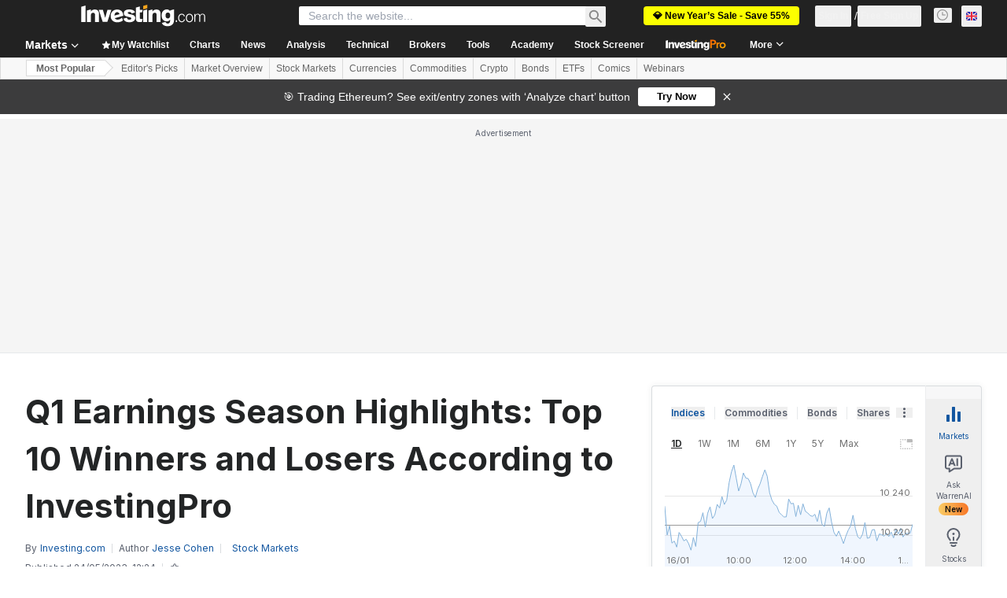

--- FILE ---
content_type: application/javascript
request_url: https://cdn.investing.com/x/9131fca/_next/static/chunks/118-e2e877f950076054.js
body_size: 2494
content:
"use strict";(self.webpackChunk_N_E=self.webpackChunk_N_E||[]).push([[118],{31003:(e,t,l)=>{l.d(t,{A:()=>s});var n=l(14232);let s=function(e,t){var l=(0,n.useState)(null),s=l[0],a=l[1];return(0,n.useEffect)(function(){if(e.current&&"function"==typeof IntersectionObserver){var l=new IntersectionObserver(function(e){a(e[0])},t);return l.observe(e.current),function(){a(null),l.disconnect()}}return function(){}},[e.current,t.threshold,t.root,t.rootMargin]),s}},74558:(e,t,l)=>{l.d(t,{_:()=>i});var n=l(15039),s=l.n(n),a=l(14232),r=l(31003);let i=e=>{let{children:t}=e,l=(0,a.useRef)(null),n=a.Children.only(t),i=(0,r.A)(l,{threshold:.2});return(0,a.cloneElement)(n,{ref:l,className:s()(n.props.className,(null==i?void 0:i.isIntersecting)?"animate-fade-in":"opacity-0")})}},80118:(e,t,l)=>{l.d(t,{A:()=>z});var n=l(37876),s=l(14232),a=l(15039),r=l.n(a),i=l(54587),d=l.n(i),o=l(66850);let m=e=>{let{newsItem:t}=e;return(0,n.jsx)("div",{className:"flex w-full items-center overflow-hidden md:h-[214px] md:w-[340px]","data-test":"featured-news-main-item-image",children:(0,n.jsx)(o.o,{href:(null==t?void 0:t.link)||"",className:"w-full",children:(null==t?void 0:t.imageHref)&&(0,n.jsx)(d(),{loader:()=>(null==t?void 0:t.imageHref)||"",src:(null==t?void 0:t.imageHref)?null==t?void 0:t.imageHref:"",alt:(null==t?void 0:t.title)||"",fetchPriority:"high",width:316,height:211,className:"w-full",unoptimized:!0,"data-test":"featured-news-main-item-image-tag"})})})};var c=l(70080),f=l(70513),u=l(28783);let h=["md:line-clamp-0","md:line-clamp-1","md:line-clamp-2","md:line-clamp-3","md:line-clamp-4","md:line-clamp-5","md:line-clamp-6"],x=e=>{var t;let{newsItem:l}=e,[a,i]=(0,s.useState)("md:line-clamp-4"),d=(0,s.useRef)(null),{onHpComponentClick:m}=(0,f.A)();return(0,c.A)(()=>{var e;let{height:t}=null==d||null==(e=d.current)?void 0:e.getBoundingClientRect(),l=7-t/36;i(h[l=l<=2?2:l])},[]),(0,n.jsxs)("div",{className:"w-full","data-test":"featured-news-main-item-content",children:[(0,n.jsx)(o.o,{href:(null==l?void 0:l.link)||"",className:"float-left w-full hover:underline md:text-5xl md:leading-9",ref:d,"data-test":"featured-news-main-item-title",onClick:()=>m(u.Og.NEWS,u.Og.SPECIFIC_NEWS_ARTICLE),children:null==l?void 0:l.title}),(0,n.jsx)("div",{className:r()("float-left mt-3 hidden text-sm font-normal leading-5 sm:line-clamp-2 md:text-base md:leading-6",a),"data-test":"featured-news-main-item-snippet",dangerouslySetInnerHTML:{__html:(null==l||null==(t=l.body)?void 0:t.substr(0,300).concat("..."))||""}})]})},w=e=>{let{newsItem:t}=e;return(0,n.jsxs)("div",{className:"float-left mb-2 w-full sm:mb-4 sm:flex md:mb-8","data-test":"featured-news-main-item",children:[(0,n.jsx)("div",{className:"float-left w-full pr-0 sm:w-1/2 sm:pr-4 md:w-auto",children:(0,n.jsx)(m,{newsItem:t})}),(0,n.jsx)("div",{className:"float-left mt-8 w-full pl-0 text-3xl font-bold leading-8 sm:mt-0 sm:w-1/2 sm:flex-1 sm:pl-4 md:block md:w-auto",children:(0,n.jsx)(x,{newsItem:t})})]})};var p=l(67684),g=l(62701),v=l(13968),j=function(e){return e.news="_newTouch_News",e.showMore="_ShowMoreNews",e.sponsored="_sponsored",e.proTooltip="_invpro_tooltip_product_pro_news",e}({}),b=l(16542),N=l(50089);let _=e=>{let{newsItem:t,tooltipEnabled:l,index:s}=e;if(!t.imageHref)return null;let{t:a}=(0,b.A)(),r=()=>(0,n.jsx)(d(),{loader:()=>t.imageHref,src:t.imageHref,alt:t.title,width:72,height:72,className:"h-full w-auto max-w-none md:h-max md:min-h-full md:w-full md:min-w-full",unoptimized:!0,"data-test":"featured-news-list-item-image-".concat(s+1)});return(0,n.jsx)(o.o,(0,g._)((0,p._)({href:t.link,className:"flex h-full w-full items-center justify-center"},(0,N.th)(t)?{dataGoogleInterstitial:!1}:{}),{children:(0,N.th)(t)&&l?(0,n.jsx)(v.m,{content:a(j.proTooltip),position:"top",view:"pro",children:r()}):r()}))};var k=l(66289);let I=e=>{let{isProUser:t,index:l}=e;return(0,n.jsxs)("div",{className:"absolute bottom-0 z-[3] float-left bg-[#FF7901] px-2 py-1 text-xs font-semibold leading-4 text-white","data-test":"featured-news-list-item-pro-badge-".concat(l+1),children:[(0,n.jsx)("span",{className:"float-left mr-1.5",children:(0,n.jsx)(k.Dj,{icon:"shield",className:"w-3.5"})}),(0,n.jsx)("span",{className:"float-left",children:(0,n.jsx)(o.o,{href:t?"/news/pro":"/pro/pricing?entry=hp_featured_news_pro_item",dataGoogleInterstitial:!1,children:"Pro"})})]})},y=e=>{let{newsItem:t,index:l}=e,{t:s}=(0,b.A)();return(null==t?void 0:t.category)&&(0,n.jsx)("div",{className:"absolute bottom-0 z-10 float-left hidden bg-black/60 px-2 py-1 text-xs font-normal leading-4 text-white md:block","data-test":"featured-news-list-item-category-badge-".concat(l+1),children:t.categoryLink?(0,n.jsx)(o.o,{href:t.categoryLink,children:t.category}):(0,N.Pc)(t)?s(j.sponsored):t.category})},E=e=>{let{newsItem:t,isProUser:l,index:s}=e;return(0,N.th)(t)?(0,n.jsx)(I,{isProUser:l,index:s}):(0,n.jsx)(y,{newsItem:t,index:s})},P=e=>{let{newsItem:t,index:l}=e,{onHpComponentClick:s}=(0,f.A)();return(0,n.jsx)(o.o,(0,g._)((0,p._)({onClick:()=>s(u.Og.NEWS,u.Og.SPECIFIC_NEWS_ARTICLE),href:t.link,className:"line-clamp-3 text-base font-semibold leading-7 hover:underline sm:line-clamp-2 md:line-clamp-3 md:leading-6"},(0,N.th)(t)?{dataGoogleInterstitial:!1}:{}),{"data-test":"featured-news-list-item-title-".concat(l+1),children:t.title}))};var A=l(74558);let C=e=>{let{newsItem:t,isAnimationOn:l,isProUser:s,index:a}=e,r=()=>(0,n.jsxs)("div",{className:"".concat((0,N.th)(t)?"order-2":"order-"+(a+1)," box-border flex h-[117px] w-full py-4 sm:h-[107px] md:float-left md:block md:h-auto md:w-1/4 md:border-0 md:!border-b-0 md:py-0"),"data-test":"featured-news-list-item-".concat(a+1),children:[(0,n.jsxs)("div",{className:"relative float-left h-18 w-18 overflow-hidden rounded md:h-[130px] md:w-full md:rounded-none",children:[(0,n.jsx)(_,{newsItem:t,index:a}),(0,n.jsx)(E,{newsItem:t,isProUser:s,index:a})]}),(0,n.jsx)("div",{className:"float-left flex-1 pl-5 md:block md:pl-0 md:pt-4",children:(0,n.jsx)(P,{newsItem:t,index:a})})]});return l?(0,n.jsx)(A._,{children:r()}):r()},S=e=>{let{direction:t,onClick:l}=e,[a,r]=(0,s.useState)(!1);return(0,s.useEffect)(()=>{r("rtl"===document.documentElement.dir)},[]),(0,n.jsx)("div",{className:"absolute hidden select-none md:flex ".concat("left"===t?"left-0":"right-0"," top-[47px] z-2 flex h-9 w-9 cursor-pointer items-center justify-center border-none bg-black/60 ").concat("left"==t&&!a||"right"==t&&a?"-scale-x-100":""),"data-test":"featured-news-list-arrow",children:(0,n.jsx)(k.Dj,{icon:"chevron-right",onClick:l,className:"w-5 text-white"})})},O=e=>{let{news:t,prevPage:l,nextPage:s,isAnimationOn:a,isProUser:r}=e;return(0,n.jsxs)("div",{className:"relative float-left h-[351px] w-full overflow-hidden border-b border-b-[#E6E9EB] sm:h-[321px] md:max-h-[240px]","data-test":"featured-news-list",children:[(0,n.jsx)(S,{direction:"left",onClick:l}),(0,n.jsx)("div",{className:"md:flex-non flex flex-col md:flex-row md:gap-8",children:null==t?void 0:t.map((e,t)=>!!e.id&&e.title&&e.link&&e.imageHref&&(0,n.jsx)(C,{newsItem:e,isAnimationOn:a,isProUser:r,index:t},e.id))}),(0,n.jsx)(S,{direction:"right",onClick:s})]})};var H=l(74018);let M=e=>{let{href:t}=e,{t:l}=(0,b.A)(),{onHpComponentClick:s}=(0,f.A)();return(0,n.jsx)("div",{className:"float-left mt-5 w-full","data-test":"featured-news-show-more-link",children:(0,n.jsx)(H.O,{onClick:()=>s(u.Og.NEWS,u.Og.SHOW_MORE_HYPERLINK),href:t,className:"float-right text-sm font-semibold leading-5 text-link hover:underline","data-test":"featured-news-show-more-link-tag",children:l(j.showMore)})})},R=()=>{let{t:e}=(0,b.A)();return(0,n.jsx)("h2",{className:"mb-6 hidden text-xl font-bold text-primary smMax:block sm:text-3xl","data-test":"featured-news-header",children:(0,n.jsx)("a",{href:"/news/",children:e(j.news)})})},L=e=>{let{mainNewsItem:t,news:l,prevPage:s,nextPage:a,isAnimationOn:i,isProUser:d,className:o,hideHeader:m}=e;return(0,n.jsxs)("div",{className:r()("float-left text-primary",o),"data-test":"featured-news",children:[!m&&(0,n.jsx)(R,{}),t&&(0,n.jsx)(w,{newsItem:t}),(null==l?void 0:l.length)>0&&(0,n.jsx)(O,{news:l,prevPage:s,nextPage:a,isAnimationOn:i,isProUser:d}),(null==l?void 0:l.length)>0&&(0,n.jsx)(M,{href:"/news/latest-news"})]})};var T=l(56829),W=l(68197);let z=e=>{let{className:t,hideHeader:l}=e,{dataStore:{newsStore:{featuredNews:a},subscriptionStore:r}}=(0,T.P)(),i=(0,W.dv)("md",!1),[d,o]=(0,s.useState)(0),m=Math.ceil((a.length-1)/N.rp)-1,c=e=>{let t=d+e;o(t>m?0:t<0?m:t)},f=()=>c(1);return(0,s.useEffect)(()=>{if(i){let e=setInterval(()=>f(),1e3*N.VB);return()=>clearInterval(e)}},[i,d,m]),(0,n.jsx)(L,{mainNewsItem:a[0],news:(()=>{let e=d*N.rp+1;return a.slice(e,e+N.rp)})(),prevPage:()=>c(-1),nextPage:f,isAnimationOn:d>0,isProUser:r.hasInvestingPro,className:t,hideHeader:l})}}}]);